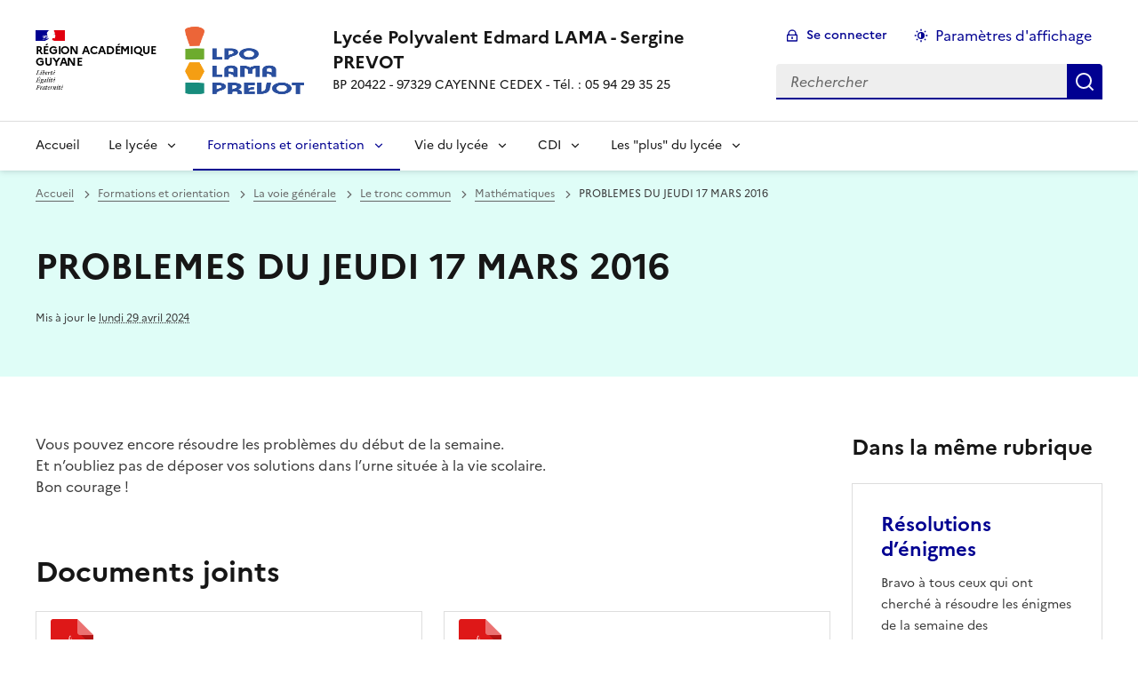

--- FILE ---
content_type: text/html; charset=utf-8
request_url: https://lpo-lama-prevot.eta.ac-guyane.fr/PROBLEMES-DU-JEUDI-17-MARS-2016.html
body_size: 12031
content:
<!DOCTYPE html>
<html dir="ltr" lang="fr" class="ltr fr no-js" data-fr-scheme="system">
<head>
	<script type='text/javascript'>/*<![CDATA[*/(function(H){H.className=H.className.replace(/\bno-js\b/,'js')})(document.documentElement);/*]]>*/</script>
	<title>Lycée Polyvalent Edmard LAMA - Sergine PREVOT - BP 20422 - 97329 CAYENNE CEDEX - Tél. : 05 94 29 35 25</title>
	
	<meta http-equiv="Content-Type" content="text/html; charset=utf-8" />
<meta name="viewport" content="width=device-width, initial-scale=1" />


<link rel="alternate" type="application/rss+xml" title="Syndiquer tout le site" href="spip.php?page=backend" />


<link rel="stylesheet" href="squelettes-dist/css/spip.css?1764939192" type="text/css" />
<script>
var mediabox_settings={"auto_detect":true,"ns":"box","tt_img":true,"sel_g":"#documents_portfolio a[type='image\/jpeg'],#documents_portfolio a[type='image\/png'],#documents_portfolio a[type='image\/gif']","sel_c":".mediabox","str_ssStart":"Diaporama","str_ssStop":"Arr\u00eater","str_cur":"{current}\/{total}","str_prev":"Pr\u00e9c\u00e9dent","str_next":"Suivant","str_close":"Fermer","str_loading":"Chargement\u2026","str_petc":"Taper \u2019Echap\u2019 pour fermer","str_dialTitDef":"Boite de dialogue","str_dialTitMed":"Affichage d\u2019un media","splash_url":"","lity":{"skin":"_simple-dark","maxWidth":"90%","maxHeight":"90%","minWidth":"400px","minHeight":"","slideshow_speed":"2500","opacite":"0.9","defaultCaptionState":"expanded"}};
</script>
<!-- insert_head_css -->
<link rel="stylesheet" href="plugins-dist/mediabox/lib/lity/lity.css?1764940470" type="text/css" media="all" />
<link rel="stylesheet" href="plugins-dist/mediabox/lity/css/lity.mediabox.css?1764940470" type="text/css" media="all" />
<link rel="stylesheet" href="plugins-dist/mediabox/lity/skins/_simple-dark/lity.css?1764940470" type="text/css" media="all" /><link rel='stylesheet' type='text/css' media='all' href='plugins-dist/porte_plume/css/barre_outils.css?1764940472' />
<link rel='stylesheet' type='text/css' media='all' href='local/cache-css/cssdyn-css_barre_outils_icones_css-4a175295.css?1765217244' />

<!-- CS vide -->


<link rel="stylesheet" href="sites/lpo-lama-prevot.eta.ac-guyane.fr//plugins/porte_plume_enluminures_typographique/css/enluminurestypo.css" type="text/css" media="all" /><link rel="stylesheet" href="sites/lpo-lama-prevot.eta.ac-guyane.fr//plugins/albums/css/albums.css" type="text/css" />


<link rel="stylesheet" href="sites/lpo-lama-prevot.eta.ac-guyane.fr//plugins/squelette-spip-dsfr-main-1.11.0/v1.11.0/dsfr/dsfr.min.css?1720787982" type="text/css" />
<link rel="stylesheet" href="sites/lpo-lama-prevot.eta.ac-guyane.fr//plugins/squelette-spip-dsfr-main-1.11.0/v1.11.0/dsfr/utility/utility.main.css?1720787982" type="text/css" />
<link rel="stylesheet" href="sites/lpo-lama-prevot.eta.ac-guyane.fr//plugins/squelette-spip-dsfr-main-1.11.0/v1.11.0/dsfr/dsfr.spip.css?1764759448" type="text/css" />
<link rel="stylesheet" href="sites/lpo-lama-prevot.eta.ac-guyane.fr//plugins/squelette-spip-dsfr-main-1.11.0/v1.11.0/dsfr/perso.css?1725964108" type="text/css" />



<script src="prive/javascript/jquery.js?1764939440" type="text/javascript"></script>

<script src="prive/javascript/jquery.form.js?1764939440" type="text/javascript"></script>

<script src="prive/javascript/jquery.autosave.js?1764939440" type="text/javascript"></script>

<script src="prive/javascript/jquery.placeholder-label.js?1764939440" type="text/javascript"></script>

<script src="prive/javascript/ajaxCallback.js?1764939440" type="text/javascript"></script>

<script src="prive/javascript/js.cookie.js?1764939440" type="text/javascript"></script>
<!-- insert_head -->
<script src="plugins-dist/mediabox/lib/lity/lity.js?1764940470" type="text/javascript"></script>
<script src="plugins-dist/mediabox/lity/js/lity.mediabox.js?1764940470" type="text/javascript"></script>
<script src="plugins-dist/mediabox/javascript/spip.mediabox.js?1764940470" type="text/javascript"></script><script type='text/javascript' src='plugins-dist/porte_plume/javascript/jquery.markitup_pour_spip.js?1764940472'></script>
<script type='text/javascript' src='plugins-dist/porte_plume/javascript/jquery.previsu_spip.js?1764940472'></script>
<script type='text/javascript' src='local/cache-js/jsdyn-javascript_porte_plume_start_js-98fcfbec.js?1765217244'></script>

<!-- début de : ckeditor_insert_head -->
<link rel='stylesheet' href='sites/lpo-lama-prevot.eta.ac-guyane.fr//plugins/ckeditor-spip-plugin/css/cked-editor.css' type='text/css' />

	<script type="application/javascript" src="https://lpo-lama-prevot.eta.ac-guyane.fr/sites/lpo-lama-prevot.eta.ac-guyane.fr/plugins/ckeditor-spip-plugin/lib/ckeditor/ckeditor.js?1724774067"></script>
	<script type="application/javascript">CKEDITOR.config.jqueryOverrideVal=true;</script>
	<script type="application/javascript" src="https://lpo-lama-prevot.eta.ac-guyane.fr/sites/lpo-lama-prevot.eta.ac-guyane.fr/plugins/ckeditor-spip-plugin/lib/ckeditor/adapters/jquery.js?1724774067"></script>
	<script type="application/javascript" src="local/cache-js/jsdyn-ckeditor4spip_js-4e246cac.js?1765217244"></script>
	<script type="application/javascript">
$(document).ready(function(){
	function loadCKEditor() {
		// la configuration de ckeditor :
		CKEDITOR.ckeditorpath="https:\/\/lpo-lama-prevot.eta.ac-guyane.fr\/sites\/lpo-lama-prevot.eta.ac-guyane.fr\/plugins\/ckeditor-spip-plugin\/lib\/ckeditor\/ckeditor.js";
		CKEDITOR.spipurl="https:\/\/lpo-lama-prevot.eta.ac-guyane.fr\/spip.php";
		CKEDITOR.ckpreferedversion='4.19.1';
		CKEDITOR.ckeditmode='ckeditor';
		CKEDITOR.ckConfig = {"minwidth":828,"vignette":200,"filebrowserSpipdocBrowseUrl":"https:\/\/lpo-lama-prevot.eta.ac-guyane.fr\/spip.php?page=select_documents","format_tags":"h3;pre","format_h3":{"element":"h3","attributes":{"class":"spip"}},"format_pre":{"element":"pre","attributes":{"class":"spip"}},"forcePasteAsPlainText":true,"toolbar_SpipFull":[["Cut","Copy","Paste","PasteText"],["SpellChecker","Scayt"],["Undo","Redo"],["Find","Replace"],["SelectAll","RemoveFormat"],["Bold","Italic","Underline","Strike"],["Subscript","Superscript"],["NumberedList","BulletedList","Outdent","Indent"],["JustifyLeft","JustifyCenter","JustifyRight","JustifyBlock"],"\/",["Spip","Link","Unlink","Anchor"],["SpipModeles"],["Table","HorizontalRule","SpecialChar"],["Styles","Format","Font","FontSize"],["TextColor","BGColor"],["Maximize","About"]],"toolbar_SpipBasic":[["Cut","Copy","PasteText","-","Bold","Italic","Underline","-","NumberedList","BulletedList","-","Spip","Link","Unlink","-","About"]],"toolbar":"SpipFull","uiColor":"#f5f5f5","language":"fr","contentsCss":["https:\/\/lpo-lama-prevot.eta.ac-guyane.fr\/prive\/spip_style.css?1764939440","https:\/\/lpo-lama-prevot.eta.ac-guyane.fr\/sites\/lpo-lama-prevot.eta.ac-guyane.fr\/plugins\/ckeditor-spip-plugin\/css\/cked-editor.css?1724774067"],"font_names":"serif;sans serif;monospace;cursive;fantasy","filebrowserBrowseUrl":"https:\/\/lpo-lama-prevot.eta.ac-guyane.fr\/spip.php?page=filebrowser&type=files","filebrowserImageBrowseLinkUrl":"https:\/\/lpo-lama-prevot.eta.ac-guyane.fr\/spip.php?page=filebrowser&type=files","filebrowserImageBrowseUrl":"https:\/\/lpo-lama-prevot.eta.ac-guyane.fr\/spip.php?page=filebrowser&type=images","filebrowserFlashBrowseUrl":"https:\/\/lpo-lama-prevot.eta.ac-guyane.fr\/spip.php?page=filebrowser&type=flash","filebrowserUploadUrl":"https:\/\/lpo-lama-prevot.eta.ac-guyane.fr\/spip.php?page=filebrowser&type=files&mode=direct","filebrowserImageUploadUrl":"https:\/\/lpo-lama-prevot.eta.ac-guyane.fr\/spip.php?page=filebrowser&type=images&mode=direct","filebrowserFlashUploadUrl":"https:\/\/lpo-lama-prevot.eta.ac-guyane.fr\/spip.php?page=filebrowser&type=flash&mode=direct","filebrowserWindowWidth":682,"filebrowserWindowHeight":500,"extraPlugins":"spip,spipmodeles","loadExtraPlugins":{"spip":"https:\/\/lpo-lama-prevot.eta.ac-guyane.fr\/sites\/lpo-lama-prevot.eta.ac-guyane.fr\/plugins\/ckeditor-spip-plugin\/ckeditor-plugin\/spip\/","spipmodeles":"https:\/\/lpo-lama-prevot.eta.ac-guyane.fr\/sites\/lpo-lama-prevot.eta.ac-guyane.fr\/plugins\/ckeditor-spip-plugin\/ckeditor-plugin\/spipmodeles\/"},"colorButton_enableMore":false,"height":500,"scayt_autoStartup":true,"scayt_sLang":"fr_FR","resize_enabled":true,"entities":false,"skin":"moono-lisa","enterMode":1,"shiftEnterMode":2,"stylesCombo_stylesSet":"spip-styles:https:\/\/lpo-lama-prevot.eta.ac-guyane.fr\/spip.php?page=spip-styles.js","removeDialogTabs":"link:advanced","fontSize_sizes":"8\/8px;9\/9px;10\/10px;11\/11px;12\/12px;14\/14px;16\/16px;18\/18px;20\/20px;22\/22px;24\/24px;26\/26px;28\/28px;36\/36px;48\/48px;72\/72px","dialog_startupFocusTab":true,"readOnly":false,"spip_contexte":{"id":null,"type":null},"forceEnterMode":true,"removePlugins":"blockquote,div,docprops,flash,iframe,image2,newpage,pagebreak,pastefromword,placeholder,preview,print,save,showblocks,smiley,sourcearea,templates,uicolor,forms,devtools","allowedContent":true,"fullPage":false};

		var ajaxload=[{"0":"#formulaire_forum textarea[name=texte]","1":"Basic","3":"54c01556b8a644870e0ec01f26dd1541"},{"0":"textarea.crayon-active","1":"Full","3":"1c62eb7851e9eaf12196e323a2b31960"}];
		CKEDITOR.instances = [] ; // normalement aucune instances de CKEDITOR n'est valide à cet instant, on les vide.
		fullInitCKEDITOR(ajaxload) ;
	}

	if(typeof onAjaxLoad == 'function') onAjaxLoad(loadCKEditor);
	loadCKEditor();
}) ;

	</script>
<!-- fin de : ckeditor_insert_head -->

<!-- Debut CS -->
<script type="text/javascript"><!--
var cs_prive=window.location.pathname.match(/\/ecrire\/$/)!=null;
jQuery.fn.cs_todo=function(){return this.not('.cs_done').addClass('cs_done');};
if(window.jQuery) {
var cs_sel_jQuery='';
var cs_CookiePlugin="prive/javascript/js.cookie.js";
}
// --></script>

<!-- Fin CS -->

<script type='text/javascript' src='local/cache-js/jsdyn-jquery_cookiebar_js-5df1b73a.js?1765217244'></script>
<script type='text/javascript' src='sites/lpo-lama-prevot.eta.ac-guyane.fr//plugins/squelette-spip-dsfr-main-1.11.0/v1.11.0/js/jquery.cookiebar.call.js'></script>






<meta name="generator" content="SPIP 4.4.7" />





<meta name="theme-color" content="#000091"><!-- Défini la couleur de thème du navigateur (Safari/Android) -->
<link rel="apple-touch-icon" href="sites/lpo-lama-prevot.eta.ac-guyane.fr//plugins/squelette-spip-dsfr-main-1.11.0/v1.11.0/favicon/apple-touch-icon.png"><!-- 180×180 -->
<link rel="icon" href="sites/lpo-lama-prevot.eta.ac-guyane.fr//plugins/squelette-spip-dsfr-main-1.11.0/v1.11.0/favicon/favicon.svg" type="image/svg+xml">
<link rel="shortcut icon" href="sites/lpo-lama-prevot.eta.ac-guyane.fr//plugins/squelette-spip-dsfr-main-1.11.0/v1.11.0/favicon/favicon.ico" type="image/x-icon"><!-- 32×32 -->
<link rel="manifest" href="sites/lpo-lama-prevot.eta.ac-guyane.fr//plugins/squelette-spip-dsfr-main-1.11.0/v1.11.0/favicon/manifest.webmanifest" crossorigin="use-credentials"></head>

<body id="top"  class="pas_surlignable page_article ">
<header role="banner" class="fr-header">
    <div class="fr-header__body">
        <div class="fr-container">
            <div class="fr-header__body-row">
                <div class="fr-header__brand fr-enlarge-link">
                    <div class="fr-header__brand-top">
                        <div class="fr-header__logo">
                            <p class="fr-logo">
                                Région Académique<br>Guyane
								
                            </p>
                        </div>
                         
                            <div class="fr-header__operator">
                                <img
	src="IMG/logo/logo_2025.png?1764775416" class='fr-responsive-img'
	width="1805"
	height="1664" alt='Logo du site Lyc&#233;e Polyvalent Edmard LAMA - Sergine PREVOT'/>
                                <!-- L’alternative de l’image (attribut alt) doit impérativement être renseignée et reprendre le texte visible dans l’image -->
                            </div>
                        
                        <div class="fr-header__navbar">
                            <button class="fr-btn--search fr-btn" data-fr-opened="false" aria-controls="modal-recherche" title="Rechercher">
                                Rechercher
                            </button>
                            <button class="fr-btn--menu fr-btn" data-fr-opened="false" aria-controls="modal-menu" aria-haspopup="menu" title="Menu" id="fr-btn-menu-mobile-3">
                                Menu
                            </button>
                        </div>
                    </div>
                    <div class="fr-header__service">
                        <a href="https://lpo-lama-prevot.eta.ac-guyane.fr" title="Accueil - Lycée Polyvalent Edmard LAMA - Sergine PREVOT"   aria-label="revenir à l'accueil du site">
                            <p class="fr-header__service-title">Lycée Polyvalent Edmard LAMA - Sergine PREVOT</p>
                        </a>
                        <p class="fr-header__service-tagline">BP 20422 - 97329 CAYENNE CEDEX - Tél.&nbsp;: 05 94 29 35 25</p>
                    </div>
                </div>
                <div class="fr-header__tools">
                    <div class="fr-header__tools-links">
                        <ul class="fr-btns-group">
                             
                             <li>
                            <a class="fr-btn fr-fi-lock-line" href="spip.php?page=connexion&amp;url=PROBLEMES-DU-JEUDI-17-MARS-2016.html" aria-label="ouvrir le formulaire de connexion" title="connexion" rel="nofollow">Se connecter</a>
                            </li>
                            
                            
                            
							<li>
								<button class="fr-link fr-fi-theme-fill fr-link--icon-left fr-pt-0" aria-controls="fr-theme-modal" data-fr-opened="false" aria-label="Changer les paramêtres d'affichage" title="Paramètres d'affichage">Paramètres d'affichage</button>
							</li>
                        </ul>
                    </div>
					<!-- PERSONNALISATION GUYANE - Affichage du nom de l'utilisateur connecté -->
                    
                    <div class="fr-header__search fr-modal" id="modal-recherche">
                        <div class="fr-container fr-container-lg--fluid">
                            <button class="fr-btn--close fr-btn" aria-controls="modal-recherche">Fermer</button>
                                <form action="spip.php?page=recherche" method="get">
	<div class="fr-search-bar" id="formulaire_recherche" role="search">
		<input name="page" value="recherche" type="hidden"
>

		
		<label for="recherche" class="fr-label">Rechercher :</label>
		<input type="search" class="fr-input" size="10" placeholder="Rechercher" name="recherche" id="recherche" accesskey="4" autocapitalize="off" autocorrect="off"
		/><button type="submit" class="fr-btn" value="Rechercher" title="Rechercher" />


</div>
</form>

                        </div>
                    </div>
                </div>
            </div>
        </div>
    </div>
    <div class="fr-header__menu fr-modal" id="modal-menu" aria-labelledby="fr-btn-menu-mobile-1">
        <div class="fr-container">
            <button class="fr-btn--close fr-btn" aria-controls="modal-menu">Fermer</button>
            <div class="fr-header__menu-links"></div>
			   <nav class="fr-nav" id="header-navigation" role="navigation" aria-label="Menu principal">
    <ul class="fr-nav__list">
		<li class="fr-nav__item active">
			<a class="fr-nav__link active" href="https://lpo-lama-prevot.eta.ac-guyane.fr" target="_self"   aria-label="revenir à l'accueil du site" title="Accueil">Accueil</a>
		</li>
        
        <li class="fr-nav__item">
            
                <button class="fr-nav__btn" aria-expanded="false" aria-controls="mega-menu-83"  aria-label="Déplier la rubrique Le lycée">Le lycée</button>
                <div class="fr-collapse fr-mega-menu" id="mega-menu-83" tabindex="-1">
                    <div class="fr-container fr-container--fluid fr-container-lg">
                        <button class="fr-btn--close fr-btn" aria-controls="mega-menu-83">Fermer</button>
                        <div class="fr-grid-row fr-grid-row-lg--gutters">
                            <div class="fr-col-12 fr-col-lg-8 fr-col-offset-lg-4--right fr-mb-4v">
                                <div class="fr-mega-menu__leader">
                                    <h4 class="fr-h4 fr-mb-2v">Le lycée</h4>
                                    <p class="fr-hidden fr-unhidden-lg"><p>Toutes les informations liées à la vie administrative de l&#8217;établissement.</p></p>
                                    <a class="fr-link fr-fi-arrow-right-line fr-link--icon-right fr-link--align-on-content" href="-Le-lycee-83-.html" aria-label="Ouvrir la rubrique Le lycée" title="Voir tout">Voir toute la rubrique</a>
                                </div>
                            </div>
                        
                        <div class="fr-col-12 fr-col-lg-3">
                            <h5 class="fr-mega-menu__category">
                                <a class="fr-nav__link" href="-Presentation-.html" target="_self"  aria-label="Ouvrir la rubrique Présentation" title="Présentation">Présentation</a>
                            </h5>
                            
                            <ul class="fr-mega-menu__list">
                                
                                <li>
                                    <a class="fr-nav__link" href="-Organigramme-.html" target="_self"  aria-label="Ouvrir la rubrique Organigramme" title="Organigramme">Organigramme</a>
                                </li>
                                
                                <li>
                                    <a class="fr-nav__link" href="-Horaires-d-ouverture-.html" target="_self"  aria-label="Ouvrir la rubrique Horaires d&#8217;ouverture" title="Horaires d&#8217;ouverture">Horaires d&#8217;ouverture</a>
                                </li>
                                
                                <li>
                                    <a class="fr-nav__link" href="-Informations-Administratives-.html" target="_self"  aria-label="Ouvrir la rubrique Informations Administratives" title="Informations Administratives">Informations Administratives</a>
                                </li>
                                
                                <li>
                                    <a class="fr-nav__link" href="-Conseil-D-Administration-.html" target="_self"  aria-label="Ouvrir la rubrique Conseil D&#8217;Administration" title="Conseil D&#8217;Administration">Conseil D&#8217;Administration</a>
                                </li>
                                
                                <li>
                                    <a class="fr-nav__link" href="-0-Le-lycee-.html" target="_self"  aria-label="Ouvrir la rubrique Le lycée" title="Le lycée">Le lycée</a>
                                </li>
                                

                            </ul>
                            
                        </div>
                        
                        <div class="fr-col-12 fr-col-lg-3">
                            <h5 class="fr-mega-menu__category">
                                <a class="fr-nav__link" href="-Actualites-82-.html" target="_self"  aria-label="Ouvrir la rubrique Actualités" title="Actualités">Actualités</a>
                            </h5>
                            
                        </div>
                        
                        <div class="fr-col-12 fr-col-lg-3">
                            <h5 class="fr-mega-menu__category">
                                <a class="fr-nav__link" href="-Inscriptions-.html" target="_self"  aria-label="Ouvrir la rubrique Inscriptions" title="Inscriptions">Inscriptions</a>
                            </h5>
                            
                        </div>
                        
                        <div class="fr-col-12 fr-col-lg-3">
                            <h5 class="fr-mega-menu__category">
                                <a class="fr-nav__link" href="-Parents-.html" target="_self"  aria-label="Ouvrir la rubrique Parents" title="Parents">Parents</a>
                            </h5>
                            
                            <ul class="fr-mega-menu__list">
                                
                                <li>
                                    <a class="fr-nav__link" href="-Suivi-scolarite-.html" target="_self"  aria-label="Ouvrir la rubrique Suivi scolarité" title="Suivi scolarité">Suivi scolarité</a>
                                </li>
                                
                                <li>
                                    <a class="fr-nav__link" href="-ELECTION-DES-REPRESENTANTS-DES-PARENTS-D-ELEVES-VOTE-DU-10-10-2025-147-.html" target="_self"  aria-label="Ouvrir la rubrique ELECTION DES REPRESENTANTS DES PARENTS D&#8217;ELEVES VOTE DU 10/10/2025" title="ELECTION DES REPRESENTANTS DES PARENTS D&#8217;ELEVES VOTE DU 10/10/2025">ELECTION DES REPRESENTANTS DES PARENTS D&#8217;ELEVES VOTE DU 10/10/2025</a>
                                </li>
                                

                            </ul>
                            
                        </div>
                        
                        <div class="fr-col-12 fr-col-lg-3">
                            <h5 class="fr-mega-menu__category">
                                <a class="fr-nav__link" href="-Archives-.html" target="_self"  aria-label="Ouvrir la rubrique Archives" title="Archives">Archives</a>
                            </h5>
                            
                        </div>
                        
                        <div class="fr-col-12 fr-col-lg-3">
                            <h5 class="fr-mega-menu__category">
                                <a class="fr-nav__link" href="-Intendance-.html" target="_self"  aria-label="Ouvrir la rubrique Intendance" title="Intendance">Intendance</a>
                            </h5>
                            
                            <ul class="fr-mega-menu__list">
                                
                                <li>
                                    <a class="fr-nav__link" href="-Bourse-.html" target="_self"  aria-label="Ouvrir la rubrique Bourses" title="Bourses">Bourses</a>
                                </li>
                                
                                <li>
                                    <a class="fr-nav__link" href="-La-demi-pension-.html" target="_self"  aria-label="Ouvrir la rubrique La demi-pension" title="La demi-pension">La demi-pension</a>
                                </li>
                                
                                <li>
                                    <a class="fr-nav__link" href="-Internat-.html" target="_self"  aria-label="Ouvrir la rubrique Internat" title="Internat">Internat</a>
                                </li>
                                

                            </ul>
                            
                        </div>
                        
                        </div>
                    </div>
                </div>
            
        </li>
        
        <li class="fr-nav__item">
            
                <button class="fr-nav__btn" aria-expanded="false" aria-controls="mega-menu-85" on aria-current="true" aria-label="Déplier la rubrique Formations et orientation">Formations et orientation</button>
                <div class="fr-collapse fr-mega-menu" id="mega-menu-85" tabindex="-1">
                    <div class="fr-container fr-container--fluid fr-container-lg">
                        <button class="fr-btn--close fr-btn" aria-controls="mega-menu-85">Fermer</button>
                        <div class="fr-grid-row fr-grid-row-lg--gutters">
                            <div class="fr-col-12 fr-col-lg-8 fr-col-offset-lg-4--right fr-mb-4v">
                                <div class="fr-mega-menu__leader">
                                    <h4 class="fr-h4 fr-mb-2v">Formations et orientation</h4>
                                    <p class="fr-hidden fr-unhidden-lg"></p>
                                    <a class="fr-link fr-fi-arrow-right-line fr-link--icon-right fr-link--align-on-content" href="-Formations-et-orientation-.html" aria-label="Ouvrir la rubrique Formations et orientation" title="Voir tout">Voir toute la rubrique</a>
                                </div>
                            </div>
                        
                        <div class="fr-col-12 fr-col-lg-3">
                            <h5 class="fr-mega-menu__category">
                                <a class="fr-nav__link" href="-Enseignement-.html" target="_self" on aria-current="page" aria-label="Ouvrir la rubrique La voie générale" title="La voie générale">La voie générale</a>
                            </h5>
                            
                            <ul class="fr-mega-menu__list">
                                
                                <li>
                                    <a class="fr-nav__link" href="-Discipline-.html" target="_self" on aria-current="page" aria-label="Ouvrir la rubrique Le tronc commun" title="Le tronc commun">Le tronc commun</a>
                                </li>
                                

                            </ul>
                            
                        </div>
                        
                        <div class="fr-col-12 fr-col-lg-3">
                            <h5 class="fr-mega-menu__category">
                                <a class="fr-nav__link" href="-La-voie-Professionnelle-.html" target="_self"  aria-label="Ouvrir la rubrique La voie Professionnelle" title="La voie Professionnelle">La voie Professionnelle</a>
                            </h5>
                            
                            <ul class="fr-mega-menu__list">
                                
                                <li>
                                    <a class="fr-nav__link" href="-BAC-PRO-GPPE-.html" target="_self"  aria-label="Ouvrir la rubrique BAC PRO GPPE" title="BAC PRO GPPE">BAC PRO GPPE</a>
                                </li>
                                
                                <li>
                                    <a class="fr-nav__link" href="-BAC-PRO-HPS-.html" target="_self"  aria-label="Ouvrir la rubrique BAC PRO HPS" title="BAC PRO HPS">BAC PRO HPS</a>
                                </li>
                                
                                <li>
                                    <a class="fr-nav__link" href="-BAC-PRO-LG-.html" target="_self"  aria-label="Ouvrir la rubrique BAC PRO LG" title="BAC PRO LG">BAC PRO LG</a>
                                </li>
                                
                                <li>
                                    <a class="fr-nav__link" href="-BAC-PRO-PCEPC-.html" target="_self"  aria-label="Ouvrir la rubrique BAC PRO PCEPC" title="BAC PRO PCEPC">BAC PRO PCEPC</a>
                                </li>
                                
                                <li>
                                    <a class="fr-nav__link" href="-CAP-APH-.html" target="_self"  aria-label="Ouvrir la rubrique CAP APH" title="CAP APH">CAP APH</a>
                                </li>
                                
                                <li>
                                    <a class="fr-nav__link" href="-CAP-AQE-.html" target="_self"  aria-label="Ouvrir la rubrique CAP AQE" title="CAP AQE">CAP AQE</a>
                                </li>
                                
                                <li>
                                    <a class="fr-nav__link" href="-CAP-OL-.html" target="_self"  aria-label="Ouvrir la rubrique CAP OL" title="CAP OL">CAP OL</a>
                                </li>
                                
                                <li>
                                    <a class="fr-nav__link" href="-CAP-PEUCR-.html" target="_self"  aria-label="Ouvrir la rubrique CAP PEUCR" title="CAP PEUCR">CAP PEUCR</a>
                                </li>
                                

                            </ul>
                            
                        </div>
                        
                        <div class="fr-col-12 fr-col-lg-3">
                            <h5 class="fr-mega-menu__category">
                                <a class="fr-nav__link" href="-Arts-.html" target="_self"  aria-label="Ouvrir la rubrique Arts " title="Arts ">Arts </a>
                            </h5>
                            
                            <ul class="fr-mega-menu__list">
                                
                                <li>
                                    <a class="fr-nav__link" href="-Cinema-Audiovisuel-.html" target="_self"  aria-label="Ouvrir la rubrique Cinéma Audiovisuel" title="Cinéma Audiovisuel">Cinéma Audiovisuel</a>
                                </li>
                                

                            </ul>
                            
                        </div>
                        
                        <div class="fr-col-12 fr-col-lg-3">
                            <h5 class="fr-mega-menu__category">
                                <a class="fr-nav__link" href="-Les-enseignements-de-specialites-.html" target="_self"  aria-label="Ouvrir la rubrique Les enseignements de spécialités" title="Les enseignements de spécialités">Les enseignements de spécialités</a>
                            </h5>
                            
                            <ul class="fr-mega-menu__list">
                                
                                <li>
                                    <a class="fr-nav__link" href="-Enseignements-scientifiques-.html" target="_self"  aria-label="Ouvrir la rubrique Enseignements scientifiques" title="Enseignements scientifiques">Enseignements scientifiques</a>
                                </li>
                                
                                <li>
                                    <a class="fr-nav__link" href="-Generalites-.html" target="_self"  aria-label="Ouvrir la rubrique Généralités" title="Généralités">Généralités</a>
                                </li>
                                
                                <li>
                                    <a class="fr-nav__link" href="-Sciences-humaines-.html" target="_self"  aria-label="Ouvrir la rubrique Sciences humaines" title="Sciences humaines">Sciences humaines</a>
                                </li>
                                

                            </ul>
                            
                        </div>
                        
                        <div class="fr-col-12 fr-col-lg-3">
                            <h5 class="fr-mega-menu__category">
                                <a class="fr-nav__link" href="-Orientation-.html" target="_self"  aria-label="Ouvrir la rubrique Orientation" title="Orientation">Orientation</a>
                            </h5>
                            
                        </div>
                        
                        <div class="fr-col-12 fr-col-lg-3">
                            <h5 class="fr-mega-menu__category">
                                <a class="fr-nav__link" href="-Eleves-.html" target="_self"  aria-label="Ouvrir la rubrique Élèves" title="Élèves">Élèves</a>
                            </h5>
                            
                            <ul class="fr-mega-menu__list">
                                
                                <li>
                                    <a class="fr-nav__link" href="-Formation-.html" target="_self"  aria-label="Ouvrir la rubrique Formation" title="Formation">Formation</a>
                                </li>
                                
                                <li>
                                    <a class="fr-nav__link" href="-Inscription-.html" target="_self"  aria-label="Ouvrir la rubrique Inscription" title="Inscription">Inscription</a>
                                </li>
                                
                                <li>
                                    <a class="fr-nav__link" href="-Examens-.html" target="_self"  aria-label="Ouvrir la rubrique Examens" title="Examens">Examens</a>
                                </li>
                                
                                <li>
                                    <a class="fr-nav__link" href="-Conseils-.html" target="_self"  aria-label="Ouvrir la rubrique Conseils" title="Conseils">Conseils</a>
                                </li>
                                

                            </ul>
                            
                        </div>
                        
                        <div class="fr-col-12 fr-col-lg-3">
                            <h5 class="fr-mega-menu__category">
                                <a class="fr-nav__link" href="-LE-BTS-Metiers-de-l-eau-.html" target="_self"  aria-label="Ouvrir la rubrique LE BTS "Métiers de l&#8217;eau"" title="LE BTS "Métiers de l&#8217;eau"">LE BTS "Métiers de l&#8217;eau"</a>
                            </h5>
                            
                            <ul class="fr-mega-menu__list">
                                
                                <li>
                                    <a class="fr-nav__link" href="-BTS-ME-.html" target="_self"  aria-label="Ouvrir la rubrique BTS ME" title="BTS ME">BTS ME</a>
                                </li>
                                

                            </ul>
                            
                        </div>
                        
                        <div class="fr-col-12 fr-col-lg-3">
                            <h5 class="fr-mega-menu__category">
                                <a class="fr-nav__link" href="-Le-grand-oral-.html" target="_self"  aria-label="Ouvrir la rubrique Le grand oral" title="Le grand oral">Le grand oral</a>
                            </h5>
                            
                        </div>
                        
                        </div>
                    </div>
                </div>
            
        </li>
        
        <li class="fr-nav__item">
            
                <button class="fr-nav__btn" aria-expanded="false" aria-controls="mega-menu-86"  aria-label="Déplier la rubrique Vie du lycée">Vie du lycée</button>
                <div class="fr-collapse fr-mega-menu" id="mega-menu-86" tabindex="-1">
                    <div class="fr-container fr-container--fluid fr-container-lg">
                        <button class="fr-btn--close fr-btn" aria-controls="mega-menu-86">Fermer</button>
                        <div class="fr-grid-row fr-grid-row-lg--gutters">
                            <div class="fr-col-12 fr-col-lg-8 fr-col-offset-lg-4--right fr-mb-4v">
                                <div class="fr-mega-menu__leader">
                                    <h4 class="fr-h4 fr-mb-2v">Vie du lycée</h4>
                                    <p class="fr-hidden fr-unhidden-lg"></p>
                                    <a class="fr-link fr-fi-arrow-right-line fr-link--icon-right fr-link--align-on-content" href="-Vie-du-lycee-.html" aria-label="Ouvrir la rubrique Vie du lycée" title="Voir tout">Voir toute la rubrique</a>
                                </div>
                            </div>
                        
                        <div class="fr-col-12 fr-col-lg-3">
                            <h5 class="fr-mega-menu__category">
                                <a class="fr-nav__link" href="-Vie-scolaire-.html" target="_self"  aria-label="Ouvrir la rubrique Vie scolaire" title="Vie scolaire">Vie scolaire</a>
                            </h5>
                            
                            <ul class="fr-mega-menu__list">
                                
                                <li>
                                    <a class="fr-nav__link" href="-Vie-scolaire-et-reglements-.html" target="_self"  aria-label="Ouvrir la rubrique Vie scolaire et règlements" title="Vie scolaire et règlements">Vie scolaire et règlements</a>
                                </li>
                                

                            </ul>
                            
                        </div>
                        
                        <div class="fr-col-12 fr-col-lg-3">
                            <h5 class="fr-mega-menu__category">
                                <a class="fr-nav__link" href="-Foyer-.html" target="_self"  aria-label="Ouvrir la rubrique Maison des lycéens" title="Maison des lycéens">Maison des lycéens</a>
                            </h5>
                            
                        </div>
                        
                        <div class="fr-col-12 fr-col-lg-3">
                            <h5 class="fr-mega-menu__category">
                                <a class="fr-nav__link" href="-Federations-Representants-de-parents-d-eleves-.html" target="_self"  aria-label="Ouvrir la rubrique Association des parents d&#8217;élèves" title="Association des parents d&#8217;élèves">Association des parents d&#8217;élèves</a>
                            </h5>
                            
                            <ul class="fr-mega-menu__list">
                                
                                <li>
                                    <a class="fr-nav__link" href="-Election-des-representants-.html" target="_self"  aria-label="Ouvrir la rubrique  Élection des représentants" title=" Élection des représentants"> Élection des représentants</a>
                                </li>
                                
                                <li>
                                    <a class="fr-nav__link" href="-Actualites-145-.html" target="_self"  aria-label="Ouvrir la rubrique Actualités" title="Actualités">Actualités</a>
                                </li>
                                
                                <li>
                                    <a class="fr-nav__link" href="-Representants-des-parents-d-eleve-2016-2017-.html" target="_self"  aria-label="Ouvrir la rubrique Listes des représentants des parents d&#8217;élève " title="Listes des représentants des parents d&#8217;élève ">Listes des représentants des parents d&#8217;élève </a>
                                </li>
                                

                            </ul>
                            
                        </div>
                        
                        <div class="fr-col-12 fr-col-lg-3">
                            <h5 class="fr-mega-menu__category">
                                <a class="fr-nav__link" href="-Infirmerie-.html" target="_self"  aria-label="Ouvrir la rubrique Infirmerie" title="Infirmerie">Infirmerie</a>
                            </h5>
                            
                            <ul class="fr-mega-menu__list">
                                
                                <li>
                                    <a class="fr-nav__link" href="-Actualites-137-.html" target="_self"  aria-label="Ouvrir la rubrique Actualités" title="Actualités">Actualités</a>
                                </li>
                                

                            </ul>
                            
                        </div>
                        
                        <div class="fr-col-12 fr-col-lg-3">
                            <h5 class="fr-mega-menu__category">
                                <a class="fr-nav__link" href="-Service-Social-.html" target="_self"  aria-label="Ouvrir la rubrique Service Social" title="Service Social">Service Social</a>
                            </h5>
                            
                        </div>
                        
                        <div class="fr-col-12 fr-col-lg-3">
                            <h5 class="fr-mega-menu__category">
                                <a class="fr-nav__link" href="-Conseillere-d-orientation-psychologue-.html" target="_self"  aria-label="Ouvrir la rubrique Psychologues de l&#8217;Éducation Nationale" title="Psychologues de l&#8217;Éducation Nationale">Psychologues de l&#8217;Éducation Nationale</a>
                            </h5>
                            
                        </div>
                        
                        <div class="fr-col-12 fr-col-lg-3">
                            <h5 class="fr-mega-menu__category">
                                <a class="fr-nav__link" href="-Actualites-141-.html" target="_self"  aria-label="Ouvrir la rubrique Actualités" title="Actualités">Actualités</a>
                            </h5>
                            
                        </div>
                        
                        </div>
                    </div>
                </div>
            
        </li>
        
        <li class="fr-nav__item">
            
                <button class="fr-nav__btn" aria-expanded="false" aria-controls="mega-menu-87"  aria-label="Déplier la rubrique CDI">CDI</button>
                <div class="fr-collapse fr-mega-menu" id="mega-menu-87" tabindex="-1">
                    <div class="fr-container fr-container--fluid fr-container-lg">
                        <button class="fr-btn--close fr-btn" aria-controls="mega-menu-87">Fermer</button>
                        <div class="fr-grid-row fr-grid-row-lg--gutters">
                            <div class="fr-col-12 fr-col-lg-8 fr-col-offset-lg-4--right fr-mb-4v">
                                <div class="fr-mega-menu__leader">
                                    <h4 class="fr-h4 fr-mb-2v">CDI</h4>
                                    <p class="fr-hidden fr-unhidden-lg"></p>
                                    <a class="fr-link fr-fi-arrow-right-line fr-link--icon-right fr-link--align-on-content" href="-CDI-87-.html" aria-label="Ouvrir la rubrique CDI" title="Voir tout">Voir toute la rubrique</a>
                                </div>
                            </div>
                        
                        <div class="fr-col-12 fr-col-lg-3">
                            <h5 class="fr-mega-menu__category">
                                <a class="fr-nav__link" href="-CDI-.html" target="_self"  aria-label="Ouvrir la rubrique Découvrir le CDI" title="Découvrir le CDI">Découvrir le CDI</a>
                            </h5>
                            
                        </div>
                        
                        <div class="fr-col-12 fr-col-lg-3">
                            <h5 class="fr-mega-menu__category">
                                <a class="fr-nav__link" href="-Actualites-88-.html" target="_self"  aria-label="Ouvrir la rubrique Actualités" title="Actualités">Actualités</a>
                            </h5>
                            
                        </div>
                        
                        <div class="fr-col-12 fr-col-lg-3">
                            <h5 class="fr-mega-menu__category">
                                <a class="fr-nav__link" href="-Fonds-academique-cinema-audiovisuel-.html" target="_self"  aria-label="Ouvrir la rubrique Fonds académique cinéma audiovisuel" title="Fonds académique cinéma audiovisuel">Fonds académique cinéma audiovisuel</a>
                            </h5>
                            
                        </div>
                        
                        </div>
                    </div>
                </div>
            
        </li>
        
        <li class="fr-nav__item">
            
                <button class="fr-nav__btn" aria-expanded="false" aria-controls="mega-menu-84"  aria-label="Déplier la rubrique Les "plus" du lycée">Les "plus" du lycée</button>
                <div class="fr-collapse fr-mega-menu" id="mega-menu-84" tabindex="-1">
                    <div class="fr-container fr-container--fluid fr-container-lg">
                        <button class="fr-btn--close fr-btn" aria-controls="mega-menu-84">Fermer</button>
                        <div class="fr-grid-row fr-grid-row-lg--gutters">
                            <div class="fr-col-12 fr-col-lg-8 fr-col-offset-lg-4--right fr-mb-4v">
                                <div class="fr-mega-menu__leader">
                                    <h4 class="fr-h4 fr-mb-2v">Les "plus" du lycée</h4>
                                    <p class="fr-hidden fr-unhidden-lg"></p>
                                    <a class="fr-link fr-fi-arrow-right-line fr-link--icon-right fr-link--align-on-content" href="-Les-plus-du-lycee-.html" aria-label="Ouvrir la rubrique Les "plus" du lycée" title="Voir tout">Voir toute la rubrique</a>
                                </div>
                            </div>
                        
                        <div class="fr-col-12 fr-col-lg-3">
                            <h5 class="fr-mega-menu__category">
                                <a class="fr-nav__link" href="-Projets-.html" target="_self"  aria-label="Ouvrir la rubrique Projets/Voyages" title="Projets/Voyages">Projets/Voyages</a>
                            </h5>
                            
                            <ul class="fr-mega-menu__list">
                                
                                <li>
                                    <a class="fr-nav__link" href="-A-la-une-.html" target="_self"  aria-label="Ouvrir la rubrique A la une" title="A la une">A la une</a>
                                </li>
                                
                                <li>
                                    <a class="fr-nav__link" href="-Les-projets-Actions-Ateliers-.html" target="_self"  aria-label="Ouvrir la rubrique Les projets/ Actions/Ateliers&hellip;" title="Les projets/ Actions/Ateliers&hellip;">Les projets/ Actions/Ateliers&hellip;</a>
                                </li>
                                
                                <li>
                                    <a class="fr-nav__link" href="-Les-voyages-.html" target="_self"  aria-label="Ouvrir la rubrique Les voyages" title="Les voyages">Les voyages</a>
                                </li>
                                

                            </ul>
                            
                        </div>
                        
                        <div class="fr-col-12 fr-col-lg-3">
                            <h5 class="fr-mega-menu__category">
                                <a class="fr-nav__link" href="-ERASMUS-.html" target="_self"  aria-label="Ouvrir la rubrique ERASMUS" title="ERASMUS">ERASMUS</a>
                            </h5>
                            
                        </div>
                        
                        <div class="fr-col-12 fr-col-lg-3">
                            <h5 class="fr-mega-menu__category">
                                <a class="fr-nav__link" href="-Le-club-d-echecs-.html" target="_self"  aria-label="Ouvrir la rubrique Le club d&#8217;échecs" title="Le club d&#8217;échecs">Le club d&#8217;échecs</a>
                            </h5>
                            
                        </div>
                        
                        <div class="fr-col-12 fr-col-lg-3">
                            <h5 class="fr-mega-menu__category">
                                <a class="fr-nav__link" href="-Pole-Ressources-.html" target="_self"  aria-label="Ouvrir la rubrique Pôle Ressources" title="Pôle Ressources">Pôle Ressources</a>
                            </h5>
                            
                            <ul class="fr-mega-menu__list">
                                
                                <li>
                                    <a class="fr-nav__link" href="-Actualites-89-.html" target="_self"  aria-label="Ouvrir la rubrique Actualités" title="Actualités">Actualités</a>
                                </li>
                                
                                <li>
                                    <a class="fr-nav__link" href="-Le-cinema-en-Guyane-.html" target="_self"  aria-label="Ouvrir la rubrique Le cinéma en Guyane" title="Le cinéma en Guyane">Le cinéma en Guyane</a>
                                </li>
                                

                            </ul>
                            
                        </div>
                        
                        <div class="fr-col-12 fr-col-lg-3">
                            <h5 class="fr-mega-menu__category">
                                <a class="fr-nav__link" href="-WebTV-.html" target="_self"  aria-label="Ouvrir la rubrique WebTV" title="WebTV">WebTV</a>
                            </h5>
                            
                        </div>
                        
                        </div>
                    </div>
                </div>
            
        </li>
        
    </ul>
</nav> 
			
        </div>
    </div>
</header>
<main id="main" role="main" class="fr-pb-6w">

	<section class="fr-acticle-header fr-background-alt--green-menthe">
		<div class="fr-container ">

			<nav role="navigation" class="fr-breadcrumb" aria-label="vous êtes ici :">
				<button class="fr-breadcrumb__button" aria-expanded="false" aria-controls="breadcrumb-1">Voir le fil d’Ariane</button>
				<div class="fr-collapse" id="breadcrumb-1">
					<ol class="fr-breadcrumb__list">
						<li><a class="fr-breadcrumb__link" title="Accueil du site" aria-label="revenir à l'accueil du site"  href="https://lpo-lama-prevot.eta.ac-guyane.fr/">Accueil</a></li>
						
						<li><a class="fr-breadcrumb__link" title="Formations et orientation" href="-Formations-et-orientation-.html" aria-label="ouvrir la rubrique Formations et orientation" >Formations et orientation</a>
						</li>
						
						<li><a class="fr-breadcrumb__link" title="La voie générale" href="-Enseignement-.html" aria-label="ouvrir la rubrique La voie générale" >La voie générale</a>
						</li>
						
						<li><a class="fr-breadcrumb__link" title="Le tronc commun" href="-Discipline-.html" aria-label="ouvrir la rubrique Le tronc commun" >Le tronc commun</a>
						</li>
						
						<li><a class="fr-breadcrumb__link" title="Mathématiques" href="-Mathematiques-.html" aria-label="ouvrir la rubrique Mathématiques" >Mathématiques</a>
						</li>
						
						<li><a class="fr-breadcrumb__link" aria-current="page">PROBLEMES DU JEUDI 17 MARS 2016</a></li>
					</ol>
				</div>
			</nav>
			
			<h1 class="fr-h1 ">PROBLEMES DU JEUDI 17 MARS 2016</h1>
			

			
			
			<p class="fr-text--xs">Mis à jour le <abbr class="published" title="2016-03-17T02:15:38Z">lundi 29 avril 2024</abbr>  </p>
			
			</div>

	</section>
	<div class="fr-container fr-mt-8w">
		<div class="fr-grid-row fr-grid-row--gutters">


			<!-- Colonne affichage principal -->
			<div class="fr-col-12 fr-col-md-8 fr-col-lg-9">
				<div class=""><p>Vous pouvez encore résoudre les problèmes du début de la semaine.<br class='autobr' />
Et n&#8217;oubliez pas de déposer vos solutions dans l&#8217;urne située à la vie scolaire.<br class='autobr' />
<BODY text="blue">Bon courage&nbsp;!</BODY text></p></div>

				
				

				
				<div class=" documents_joints fr-mt-8w fr-col-12" id="documents_joints">
		<h2>Documents joints</h2>
		<div class="fr-grid-row fr-grid-row--gutters ">
			
			<div class="fr-col-12 fr-col-md-6">
				<div class="fr-card fr-enlarge-link fr-card--download transparent">
        <div class="fr-card__body">
            <div class="fr-card__content">
                <h3 class="fr-card__title">
                    <a href="IMG/pdf/enigme_4_0316.pdf" target="_blank">
                        ENIGME 4
                    </a>
                </h3>
                
                <div class="fr-card__end">
                    <p class="fr-card__detail">PDF - 112.9 kio</p>
                </div>
            </div>
        </div>
        <div class="fr-tile__header">
            <div class="fr-tile__pictogram">
                <img src='plugins-dist/medias/prive/vignettes/pdf.svg?1764940472' width="64" height="64" alt='' class='fr-artwork' />
            </div>
        </div>
    </div>			</div>
			
			<div class="fr-col-12 fr-col-md-6">
				<div class="fr-card fr-enlarge-link fr-card--download transparent">
        <div class="fr-card__body">
            <div class="fr-card__content">
                <h3 class="fr-card__title">
                    <a href="IMG/pdf/probleme_4_0316.pdf" target="_blank">
                        PROBLEME 4
                    </a>
                </h3>
                
                <div class="fr-card__end">
                    <p class="fr-card__detail">PDF - 252.5 kio</p>
                </div>
            </div>
        </div>
        <div class="fr-tile__header">
            <div class="fr-tile__pictogram">
                <img src='plugins-dist/medias/prive/vignettes/pdf.svg?1764940472' width="64" height="64" alt='' class='fr-artwork' />
            </div>
        </div>
    </div>			</div>
			
		</div>
	</div><!--#documents_joints-->

				

				
				<a href="#forum" name="forum" id="forum"></a>				


			</div><!-- Fin Colonne affichage principal -->




			<!-- Colonne affichage autres articles -->
			<div class="fr-col-12 fr-col-md-4 fr-col-lg-3">
				



				
				
					<h4>Dans la même rubrique</h4>
						<div class="fr-grid-row fr-grid-row--gutters">
							
								<div class="fr-col-12 fr-col-sm-6 fr-col-md-12">
									<div class="fr-card fr-enlarge-link transparent">
		<div class="fr-card__body">
			<div class="fr-card__content">
				<h3 class="fr-card__title">
					<a aria-describedby=" 

Bravo à tous ceux qui ont cherché à résoudre les énigmes de la semaine des mathématiques sur le (…) " aria-label="Ouvrir l'article  Résolutions d&#8217;énigmes" title=" Résolutions d&#8217;énigmes" href="Resolutions-d-enigmes.html"> Résolutions d&#8217;énigmes</a>
				</h3>
				<p class="fr-card__desc"> 

Bravo à tous ceux qui ont cherché à résoudre les énigmes de la semaine des mathématiques sur le (…) </p>
				
				<div class="fr-card__end">
					<p class="fr-card__detail">29 avril 2024</p>
				</div>
			</div>
		</div>
		
	</div>								</div>
							
								<div class="fr-col-12 fr-col-sm-6 fr-col-md-12">
									<div class="fr-card fr-enlarge-link transparent">
		<div class="fr-card__body">
			<div class="fr-card__content">
				<h3 class="fr-card__title">
					<a aria-describedby=" 

Voici les solutions des défis ECHECS et MAT(H) proposés lors de la semaine des mathématiques. (…) " aria-label="Ouvrir l'article ECHECS et MAT(H)" title="ECHECS et MAT(H)" href="ECHECS-et-MAT-H.html">ECHECS et MAT(H)</a>
				</h3>
				<p class="fr-card__desc"> 

Voici les solutions des défis ECHECS et MAT(H) proposés lors de la semaine des mathématiques. (…) </p>
				
				<div class="fr-card__end">
					<p class="fr-card__detail">29 avril 2024</p>
				</div>
			</div>
		</div>
		
	</div>								</div>
							
								<div class="fr-col-12 fr-col-sm-6 fr-col-md-12">
									<div class="fr-card fr-enlarge-link transparent">
		<div class="fr-card__body">
			<div class="fr-card__content">
				<h3 class="fr-card__title">
					<a aria-describedby=" 

Voici la dernière énigme et le dernier défi échec et mat(h) de la semaine des mathématiques 2022 (…) " aria-label="Ouvrir l'article ENIGME N&#176;5 et ECHEC et MAT(H) N&#176;5" title="ENIGME N&#176;5 et ECHEC et MAT(H) N&#176;5" href="Voici-la-derniere-enigme-et-le-dernier-defi.html">ENIGME N&#176;5 et ECHEC et MAT(H) N&#176;5</a>
				</h3>
				<p class="fr-card__desc"> 

Voici la dernière énigme et le dernier défi échec et mat(h) de la semaine des mathématiques 2022 (…) </p>
				
				<div class="fr-card__end">
					<p class="fr-card__detail">29 avril 2024</p>
				</div>
			</div>
		</div>
		
	</div>								</div>
							
						</div>
				

			</div>

			
		</div>
	</div>


</main>

<!-- footer avec partenaires -->
  <div class="fr-share fr-mt-5w">
	<div class="fr-container">
	<p class="fr-share__title">Partager la page</p>
	<ul class="fr-share__group">
		<li>
			<a class="fr-share__link fr-share__link--facebook" title="Partager sur Facebook - nouvelle fenêtre" href="https://www.facebook.com/sharer.php?u=https://lpo-lama-prevot.eta.ac-guyane.fr/PROBLEMES-DU-JEUDI-17-MARS-2016.html" target="_blank" rel="noopener" onclick="window.open(this.href,'Partager sur Facebook','toolbar=no,location=yes,status=no,menubar=no,scrollbars=yes,resizable=yes,width=600,height=450'); event.preventDefault();">Partager sur Facebook</a>
		</li>
		<li>
			<!-- Les paramètres de la reqûete doivent être URI-encodés (ex: encodeURIComponent() en js) -->
			<a class="fr-share__link fr-share__link--twitter" title="Partager sur Twitter - nouvelle fenêtre" href="https://twitter.com/intent/tweet?url=https://lpo-lama-prevot.eta.ac-guyane.fr/PROBLEMES-DU-JEUDI-17-MARS-2016.html&text=PROBLEMES DU JEUDI 17 MARS 2016&via=[À MODIFIER - via]&hashtags=[À MODIFIER - hashtags]" target="_blank" rel="noopener" onclick="window.open(this.href,'Partager sur Twitter','toolbar=no,location=yes,status=no,menubar=no,scrollbars=yes,resizable=yes,width=600,height=420'); event.preventDefault();">Partager sur Twitter</a>
		</li>
		<li>
			<a class="fr-share__link fr-share__link--linkedin" title="Partager sur LinkedIn - nouvelle fenêtre" href="https://www.linkedin.com/shareArticle?url=https://lpo-lama-prevot.eta.ac-guyane.fr/PROBLEMES-DU-JEUDI-17-MARS-2016.html&title=PROBLEMES DU JEUDI 17 MARS 2016" target="_blank" rel="noopener" onclick="window.open(this.href,'Partager sur LinkedIn','toolbar=no,location=yes,status=no,menubar=no,scrollbars=yes,resizable=yes,width=550,height=550'); event.preventDefault();">Partager sur LinkedIn</a>
		</li>
		<li>
			<a class="fr-share__link fr-share__link--mail" href="mailto:?subject=PROBLEMES DU JEUDI 17 MARS 2016&body=Voir cette page du site Lycée Polyvalent Edmard LAMA - Sergine PREVOT : https://lpo-lama-prevot.eta.ac-guyane.fr/PROBLEMES-DU-JEUDI-17-MARS-2016.html" title="Partager par email" target="_blank">Partager par email</a>
		</li>
		<li>
			<button class="fr-share__link fr-share__link--copy" title="Copier dans le presse-papier" onclick="navigator.clipboard.writeText(window.location);alert('Adresse copiée dans le presse papier.');">Copier dans le presse-papier</button>
		</li>
	</ul>
</div>
</div>


  <!-- reseaux sociaux -->

<div class="fr-follow fr-mt-3w fr-background-alt--blue-france">
    <div class="fr-container">
        <div class="fr-grid-row">
            <div class="fr-col-12">
                <div class="fr-follow__social">
                    <p class="fr-h5">Suivez-nous
                        <br> sur les réseaux sociaux
                    </p>
                    <ul class="fr-btns-group fr-btns-group--lg">
                        
						 <li><a class="fr-btn--facebook fr-btn" aria-label="ouvrir la page Facebook" href="https://www.facebook.com/acguyane" target="_blank" title="Page Facebook">Facebook</a></li>
						 <li><a class="fr-btn--twitter-x fr-btn" aria-label="ouvrir la page Twitter" href="https://twitter.com/acguyane" target="_blank" title="Page Twitter">Twitter</a></li>
						 <li><a class="fr-btn--instagram fr-btn" aria-label="ouvrir la page Instagram" href="https://www.instagram.com/acguyane/" target="_blank" title="Page Instagram">Instagram</a></li>
						 <li><a class="fr-btn--linkedin fr-btn" aria-label="ouvrir la page Linkedin" href="https://www.facebook.com/acguyane" target="_blank" title="Page Linkedin">Linkedin</a></li>
						
						
                        <li><a class="fr-icon-rss-fill fr-btn" aria-label="S'abonner au flux RSS" href="spip.php?page=backend" target="_blank" title="S'abonner au flux RSS">RSS</a>
                    </ul>
                </div>
            </div>
        </div>
    </div>
</div>
<footer class="fr-footer fr-pb-3w" role="contentinfo" id="footer-1060">
    <div class="fr-container">
        <div class="fr-footer__body">
            <div class="fr-footer__brand fr-enlarge-link">
                <a href="https://lpo-lama-prevot.eta.ac-guyane.fr" title="Retour à l’accueil"   aria-label="Revenir à l'accueil du site">
                    <p class="fr-logo">
                        Région Académique<br>Guyane
                    </p>
                </a>
            </div>
            <div class="fr-footer__content">
                <p class="fr-footer__content-desc"> 2015 - 2026 Lycée Polyvalent Edmard LAMA - Sergine PREVOT</p>
                <ul class="fr-footer__content-list">
                    
                    <li class="fr-footer__content-item">
                        <a class="fr-footer__content-link" target="_blank" href="https://www.ac-guyane.fr/" title="Ouvrir le site académie"   aria-label="ouvrir le site académie">académie</a>
                    </li>
                    
                    <li class="fr-footer__content-item">
                        <a class="fr-footer__content-link" target="_blank" href="https://www.education.gouv.fr/" title="Ouvrir le site education.gouv"   aria-label="ouvrir le site education.gouv">education.gouv</a>
                    </li>
                    
                    <li class="fr-footer__content-item">
                        <a class="fr-footer__content-link" target="_blank" href="https://eduscol.education.fr/" title="Ouvrir le site eduscol"   aria-label="ouvrir le site eduscol">eduscol</a>
                    </li>
                    
                    <li class="fr-footer__content-item">
                        <a class="fr-footer__content-link" target="_blank" href="https://wilapa-guyane.com/" title="Ouvrir le site wilapa"   aria-label="ouvrir le site wilapa">wilapa</a>
                    </li>
                    
                </ul>
            </div>
        </div>
		
        <div class="fr-footer__bottom">
            <ul class="fr-footer__bottom-list">
                <li class="fr-footer__bottom-item">
                    <a class="fr-footer__bottom-link" href="spip.php?page=plan"  title="Plan du site" aria-label="ouvrir le plan du site">Plan du site</a>
                </li>
				 
				<li class="fr-footer__bottom-item">
					<a class="fr-footer__bottom-link" href="spip.php?page=contact"  title="Contact" aria-label="ouvrir le formulaire de contact">Nous contacter</a>
				</li>
				
                <li class="fr-footer__bottom-item">
                    <a class="fr-footer__bottom-link" href="#">Accessibilité : non conforme</a>
                </li>
                <li class="fr-footer__bottom-item">
                    <a class="fr-footer__bottom-link" href="spip.php?page=mentions"  title="Mentions" aria-label="voir les mentions légales">Mentions légales</a>
                </li>
                 <li class="fr-footer__bottom-item"><a class="fr-footer__bottom-link" href="spip.php?page=donnees"  title="Utilisation de mes données" aria-label="Voir l'utilisation des données personnelles">Données personnelles</a></li>
                  <li class="fr-footer__bottom-item"><button class="fr-footer__bottom-link" data-fr-opened="false" aria-controls="fr-consent-modal" title="Voir les information sur l'utilisation des cookies">Gestion des cookies</button></li>
				<li class="fr-footer__bottom-item">
					<button class="fr-footer__bottom-link fr-fi-theme-fill fr-link--icon-left" aria-controls="fr-theme-modal" data-fr-opened="false" title="Modifier les paramêtres d'affichage">Paramètres d'affichage</button>
				</li>
				<li class="fr-footer__bottom-item">
					<a class="fr-footer__bottom-link fr-fi-rss-line fr-link--icon-left" href="spip.php?page=backend" title="S'abonner au flux RSS">Flux RSS</a>
				</li>
            </ul>
			

        </div>
    </div>
</footer>
  <dialog id="fr-consent-modal" class="fr-modal" role="dialog" aria-labelledby="fr-consent-modal-title">
    <div class="fr-container fr-container--fluid fr-container-md">
        <div class="fr-grid-row fr-grid-row--center">
            <div class="fr-col-12 fr-col-md-10 fr-col-lg-8">
                <div class="fr-modal__body">
                    <div class="fr-modal__header">
                        <button class="fr-btn--close fr-btn" aria-controls="fr-consent-modal">Fermer</button>
                    </div>
                    <div class="fr-modal__content">
                        <h1 id="fr-consent-modal-title" class="fr-modal__title">
                            Détails sur la gestion des cookies
                        </h1>
                        <p>Ce site utilise des Cookies pour comptabiliser les visites. Cette mémorisation se fait de manière anonyme et locale.</p>
<p>En poursuivant la navigation, vous acceptez l’utilisation de ces cookies.</p></div>
                </div>
            </div>
        </div>
    </div>
</dialog>


<dialog id="fr-theme-modal" class="fr-modal" role="dialog" aria-labelledby="fr-theme-modal-title">
	<div class="fr-container fr-container--fluid fr-container-md">
		<div class="fr-grid-row fr-grid-row--center">
			<div class="fr-col-12 fr-col-md-8 ">
				<div class="fr-modal__body">
					<div class="fr-modal__header">
						<button class="fr-link--close fr-link" aria-controls="fr-theme-modal">Fermer</button>
					</div>
					<div class="fr-modal__content">
						<h1 id="fr-theme-modal-title" class="fr-modal__title">
							Paramètres d’affichage
						</h1>
						<p>Choisissez un thème pour personnaliser l’apparence du site.</p>
						<div class="fr-grid-row fr-grid-row--gutters">
							<div class="fr-col">
								<div id="fr-display" class="fr-form-group fr-display">
									<div class="fr-form-group">
										<fieldset class="fr-fieldset">
											<div class="fr-fieldset__content">
												<div class="fr-radio-group fr-radio-rich">
													<input value="light" type="radio" id="fr-radios-theme-light" name="fr-radios-theme">
													<label class="fr-label" for="fr-radios-theme-light">Thème clair
													</label>
													<div class="fr-radio-rich__img" data-fr-inject-svg>
														<img src="sites/lpo-lama-prevot.eta.ac-guyane.fr//plugins/squelette-spip-dsfr-main-1.11.0/v1.11.0/img/light.svg" alt="">
														<!-- L’alternative de l’image (attribut alt) doit rester vide car l’image est illustrative et ne doit pas être restituée aux technologies d’assistance -->
													</div>
												</div>
												<div class="fr-radio-group fr-radio-rich">
													<input value="dark" type="radio" id="fr-radios-theme-dark" name="fr-radios-theme">
													<label class="fr-label" for="fr-radios-theme-dark">Thème sombre
													</label>
													<div class="fr-radio-rich__img" data-fr-inject-svg>
														<img src="sites/lpo-lama-prevot.eta.ac-guyane.fr//plugins/squelette-spip-dsfr-main-1.11.0/v1.11.0/img/dark.svg" alt="">
														<!-- L’alternative de l’image (attribut alt) doit rester vide car l’image est illustrative et ne doit pas être restituée aux technologies d’assistance -->
													</div>
												</div>
												<div class="fr-radio-group fr-radio-rich">
													<input value="system" type="radio" id="fr-radios-theme-system" name="fr-radios-theme">
													<label class="fr-label" for="fr-radios-theme-system">Système
														<span class="fr-hint-text">Utilise les paramètres système.</span>
													</label>
													<div class="fr-radio-rich__img" data-fr-inject-svg>
														<img src="sites/lpo-lama-prevot.eta.ac-guyane.fr//plugins/squelette-spip-dsfr-main-1.11.0/v1.11.0/img/system.svg" alt="">
														<!-- L’alternative de l’image (attribut alt) doit rester vide car l’image est illustrative et ne doit pas être restituée aux technologies d’assistance -->
													</div>
												</div>
											</div>
										</fieldset>
									</div>
								</div>

							</div>
							<div class="fr-col">
								<div id="fr-display2" class="fr-form-group fr-display">
									<div class="fr-form-group">
										<fieldset class="fr-fieldset">
											<div class="fr-fieldset__content">
												<div class="fr-radio-group fr-radio-rich">
													<input value="light" type="radio" id="fr-radios-dyslexic-non" name="fr-radios-dyslexic"
																												checked
																											>
													<label class="fr-label marianne" for="fr-radios-dyslexic-non">Police Marianne
													</label>
													<div class="fr-radio-rich__img" data-fr-inject-svg>
														<h1 class="fr-text-center fr-width-100 fr-mt-2w marianne">AB</h1>
														<!-- L’alternative de l’image (attribut alt) doit rester vide car l’image est illustrative et ne doit pas être restituée aux technologies d’assistance -->
													</div>
												</div>
												<div class="fr-radio-group fr-radio-rich">
													<input value="dark" type="radio" id="fr-radios-dyslexic-oui" name="fr-radios-dyslexic"
																										>
													<label class="fr-label dyslexic" for="fr-radios-dyslexic-oui">Police OpenDyslexic
													</label>
													<div class="fr-radio-rich__img" data-fr-inject-svg>
														<h1 class="fr-text-center fr-width-100 fr-mt-2w dyslexic">AB</h1>
														<!-- L’alternative de l’image (attribut alt) doit rester vide car l’image est illustrative et ne doit pas être restituée aux technologies d’assistance -->
													</div>
												</div>

											</div>
										</fieldset>
									</div>
								</div>

							</div>
						</div>
					</div>
				</div>
			</div>
		</div>
	</div>
</dialog>


<script>
	$('table').removeClass('spip');
	$('table').addClass('fr-table');
</script>

<a class="fr-link fr-icon-arrow-up-fill fr-link--icon-right fr-pr-2w fr-pb-2w fr-display-none" href="#top" id="backtToTop">
	Haut de page
</a>
</body>

<script type="module" src="sites/lpo-lama-prevot.eta.ac-guyane.fr//plugins/squelette-spip-dsfr-main-1.11.0/v1.11.0/dsfr/dsfr.module.min.js"></script>
<script type="text/javascript" nomodule src="sites/lpo-lama-prevot.eta.ac-guyane.fr//plugins/squelette-spip-dsfr-main-1.11.0/v1.11.0/dsfr/dsfr.nomodule.min.js"></script>

<script>
    document.getElementById('fr-radios-dyslexic-oui').onclick = function(){
        console.log("OpenDislexic");
        document.getElementsByTagName('body')[0].classList.add("dyslexic");
        Cookies.set("daneVersaillesDyslexic",  "oui", { expires: 15 });

    }

    document.getElementById('fr-radios-dyslexic-non').onclick = function(){
        console.log("Marianne");
        document.getElementsByTagName('body')[0].classList.remove('dyslexic');
        Cookies.set("daneVersaillesDyslexic",  "non", { expires: 15 });

    }
</script>

<script>
    // Scroll to top button appear
    jQuery(document).on('scroll', function() {
        var scrollDistance = $(this).scrollTop();
        if (scrollDistance > 100) {
            $('#backtToTop').removeClass('fr-display-none');
        } else {
            $('#backtToTop').addClass('fr-display-none');
        }
    });



</script>

</html>



--- FILE ---
content_type: text/css
request_url: https://lpo-lama-prevot.eta.ac-guyane.fr/local/cache-css/cssdyn-css_barre_outils_icones_css-4a175295.css?1765217244
body_size: 1027
content:
/* #PRODUIRE{fond=css/barre_outils_icones.css,hash=f5a08f04990d5287a7f9641953b9f08a}
   md5:deeb9e14f4f984aa7325069c36b0d3b8 */

.markItUp .outil_header1>a>em {background-image:url(//lpo-lama-prevot.eta.ac-guyane.fr/plugins-dist/porte_plume/icones_barre/spt-v1.svg);background-position:-2px -2px}
.markItUp .outil_bold>a>em {background-image:url(//lpo-lama-prevot.eta.ac-guyane.fr/plugins-dist/porte_plume/icones_barre/spt-v1.svg);background-position:-2px -22px}
.markItUp .outil_italic>a>em {background-image:url(//lpo-lama-prevot.eta.ac-guyane.fr/plugins-dist/porte_plume/icones_barre/spt-v1.svg);background-position:-2px -42px}
.markItUp .outil_stroke_through>a>em {background-image:url(//lpo-lama-prevot.eta.ac-guyane.fr/plugins-dist/porte_plume/icones_barre/spt-v1.svg);background-position:-2px -62px}
.markItUp .outil_liste_ul>a>em {background-image:url(//lpo-lama-prevot.eta.ac-guyane.fr/plugins-dist/porte_plume/icones_barre/spt-v1.svg);background-position:-2px -442px}
.markItUp .outil_liste_ol>a>em {background-image:url(//lpo-lama-prevot.eta.ac-guyane.fr/plugins-dist/porte_plume/icones_barre/spt-v1.svg);background-position:-2px -462px}
.markItUp .outil_indenter>a>em {background-image:url(//lpo-lama-prevot.eta.ac-guyane.fr/plugins-dist/porte_plume/icones_barre/spt-v1.svg);background-position:-2px -482px}
.markItUp .outil_desindenter>a>em {background-image:url(//lpo-lama-prevot.eta.ac-guyane.fr/plugins-dist/porte_plume/icones_barre/spt-v1.svg);background-position:-2px -502px}
.markItUp .outil_quote>a>em {background-image:url(//lpo-lama-prevot.eta.ac-guyane.fr/plugins-dist/porte_plume/icones_barre/spt-v1.svg);background-position:-2px -302px}
.markItUp .outil_poesie>a>em {background-image:url(//lpo-lama-prevot.eta.ac-guyane.fr/plugins-dist/porte_plume/icones_barre/spt-v1.svg);background-position:-2px -322px}
.markItUp .outil_link>a>em {background-image:url(//lpo-lama-prevot.eta.ac-guyane.fr/plugins-dist/porte_plume/icones_barre/spt-v1.svg);background-position:-2px -342px}
.markItUp .outil_notes>a>em {background-image:url(//lpo-lama-prevot.eta.ac-guyane.fr/plugins-dist/porte_plume/icones_barre/spt-v1.svg);background-position:-2px -362px}
.markItUp .outil_guillemets>a>em {background-image:url(//lpo-lama-prevot.eta.ac-guyane.fr/plugins-dist/porte_plume/icones_barre/spt-v1.svg);background-position:-2px -522px}
.markItUp .outil_guillemets_simples>a>em {background-image:url(//lpo-lama-prevot.eta.ac-guyane.fr/plugins-dist/porte_plume/icones_barre/spt-v1.svg);background-position:-2px -542px}
.markItUp .outil_guillemets_de>a>em {background-image:url(//lpo-lama-prevot.eta.ac-guyane.fr/plugins-dist/porte_plume/icones_barre/spt-v1.svg);background-position:-2px -562px}
.markItUp .outil_guillemets_de_simples>a>em {background-image:url(//lpo-lama-prevot.eta.ac-guyane.fr/plugins-dist/porte_plume/icones_barre/spt-v1.svg);background-position:-2px -582px}
.markItUp .outil_guillemets_uniques>a>em {background-image:url(//lpo-lama-prevot.eta.ac-guyane.fr/plugins-dist/porte_plume/icones_barre/spt-v1.svg);background-position:-2px -602px}
.markItUp .outil_caracteres>a>em {background-image:url(//lpo-lama-prevot.eta.ac-guyane.fr/plugins-dist/porte_plume/icones_barre/spt-v1.svg);background-position:-2px -282px}
.markItUp .outil_a_maj_grave>a>em {background-image:url(//lpo-lama-prevot.eta.ac-guyane.fr/plugins-dist/porte_plume/icones_barre/spt-v1.svg);background-position:-2px -162px}
.markItUp .outil_e_maj_aigu>a>em {background-image:url(//lpo-lama-prevot.eta.ac-guyane.fr/plugins-dist/porte_plume/icones_barre/spt-v1.svg);background-position:-2px -202px}
.markItUp .outil_e_maj_grave>a>em {background-image:url(//lpo-lama-prevot.eta.ac-guyane.fr/plugins-dist/porte_plume/icones_barre/spt-v1.svg);background-position:-2px -222px}
.markItUp .outil_aelig>a>em {background-image:url(//lpo-lama-prevot.eta.ac-guyane.fr/plugins-dist/porte_plume/icones_barre/spt-v1.svg);background-position:-2px -142px}
.markItUp .outil_aelig_maj>a>em {background-image:url(//lpo-lama-prevot.eta.ac-guyane.fr/plugins-dist/porte_plume/icones_barre/spt-v1.svg);background-position:-2px -122px}
.markItUp .outil_oe>a>em {background-image:url(//lpo-lama-prevot.eta.ac-guyane.fr/plugins-dist/porte_plume/icones_barre/spt-v1.svg);background-position:-2px -262px}
.markItUp .outil_oe_maj>a>em {background-image:url(//lpo-lama-prevot.eta.ac-guyane.fr/plugins-dist/porte_plume/icones_barre/spt-v1.svg);background-position:-2px -242px}
.markItUp .outil_ccedil_maj>a>em {background-image:url(//lpo-lama-prevot.eta.ac-guyane.fr/plugins-dist/porte_plume/icones_barre/spt-v1.svg);background-position:-2px -182px}
.markItUp .outil_uppercase>a>em {background-image:url(//lpo-lama-prevot.eta.ac-guyane.fr/plugins-dist/porte_plume/icones_barre/spt-v1.svg);background-position:-2px -82px}
.markItUp .outil_lowercase>a>em {background-image:url(//lpo-lama-prevot.eta.ac-guyane.fr/plugins-dist/porte_plume/icones_barre/spt-v1.svg);background-position:-2px -102px}
.markItUp .outil_code>a>em {background-image:url(//lpo-lama-prevot.eta.ac-guyane.fr/plugins-dist/porte_plume/icones_barre/spt-v1.svg);background-position:-2px -382px}
.markItUp .outil_cadre>a>em {background-image:url(//lpo-lama-prevot.eta.ac-guyane.fr/plugins-dist/porte_plume/icones_barre/spt-v1.svg);background-position:-2px -402px}
.markItUp .outil_clean>a>em {background-image:url(//lpo-lama-prevot.eta.ac-guyane.fr/plugins-dist/porte_plume/icones_barre/spt-v1.svg);background-position:-2px -422px}
.markItUp .outil_preview>a>em {background-image:url(//lpo-lama-prevot.eta.ac-guyane.fr/plugins-dist/porte_plume/icones_barre/spt-v1.svg);background-position:-2px -622px}
.markItUp .outil_intertitre1>a>em {background-image:url(//lpo-lama-prevot.eta.ac-guyane.fr/plugins-dist/porte_plume/icones_barre/spt-v1.svg);background-position:-2px -2px}
.markItUp .outil_intertitre2>a>em {background-image:url(//lpo-lama-prevot.eta.ac-guyane.fr/sites/lpo-lama-prevot.eta.ac-guyane.fr/plugins/porte_plume_enluminures_typographique/icones_barre/intertitre2.png);background-position:0}
.markItUp .outil_intertitre3>a>em {background-image:url(//lpo-lama-prevot.eta.ac-guyane.fr/sites/lpo-lama-prevot.eta.ac-guyane.fr/plugins/porte_plume_enluminures_typographique/icones_barre/intertitre3.png);background-position:0}
.markItUp .outil_alignerdroite>a>em {background-image:url(//lpo-lama-prevot.eta.ac-guyane.fr/sites/lpo-lama-prevot.eta.ac-guyane.fr/plugins/porte_plume_enluminures_typographique/icones_barre/right.png);background-position:0}
.markItUp .outil_alignergauche>a>em {background-image:url(//lpo-lama-prevot.eta.ac-guyane.fr/sites/lpo-lama-prevot.eta.ac-guyane.fr/plugins/porte_plume_enluminures_typographique/icones_barre/left.png);background-position:0}
.markItUp .outil_stroke_through_et>a>em {background-image:url(//lpo-lama-prevot.eta.ac-guyane.fr/plugins-dist/porte_plume/icones_barre/spt-v1.svg);background-position:-2px -62px}
.markItUp .outil_cadretexte>a>em {background-image:url(//lpo-lama-prevot.eta.ac-guyane.fr/sites/lpo-lama-prevot.eta.ac-guyane.fr/plugins/porte_plume_enluminures_typographique/icones_barre/cadretexte.png);background-position:0}
.markItUp .outil_speciaux>a>em {background-image:url(//lpo-lama-prevot.eta.ac-guyane.fr/sites/lpo-lama-prevot.eta.ac-guyane.fr/plugins/porte_plume_enluminures_typographique/icones_barre/tag.png);background-position:0}
.markItUp .outil_barre_code>a>em {background-image:url(//lpo-lama-prevot.eta.ac-guyane.fr/sites/lpo-lama-prevot.eta.ac-guyane.fr/plugins/porte_plume_enluminures_typographique/icones_barre/page_white_code_red.png);background-position:0}
.markItUp .outil_barre_cadre>a>em {background-image:url(//lpo-lama-prevot.eta.ac-guyane.fr/sites/lpo-lama-prevot.eta.ac-guyane.fr/plugins/porte_plume_enluminures_typographique/icones_barre/page_white_code.png);background-position:0}
.markItUp .outil_miseenevidence>a>em {background-image:url(//lpo-lama-prevot.eta.ac-guyane.fr/sites/lpo-lama-prevot.eta.ac-guyane.fr/plugins/porte_plume_enluminures_typographique/icones_barre/miseenevidence.png);background-position:0}
.markItUp .outil_miseenevidence2>a>em {background-image:url(//lpo-lama-prevot.eta.ac-guyane.fr/sites/lpo-lama-prevot.eta.ac-guyane.fr/plugins/porte_plume_enluminures_typographique/icones_barre/miseenevidence2.png);background-position:0}
.markItUp .outil_exposant>a>em {background-image:url(//lpo-lama-prevot.eta.ac-guyane.fr/sites/lpo-lama-prevot.eta.ac-guyane.fr/plugins/porte_plume_enluminures_typographique/icones_barre/exposant.png);background-position:0}
.markItUp .outil_indice>a>em {background-image:url(//lpo-lama-prevot.eta.ac-guyane.fr/sites/lpo-lama-prevot.eta.ac-guyane.fr/plugins/porte_plume_enluminures_typographique/icones_barre/indice.png);background-position:0}
.markItUp .outil_petitescapitales>a>em {background-image:url(//lpo-lama-prevot.eta.ac-guyane.fr/sites/lpo-lama-prevot.eta.ac-guyane.fr/plugins/porte_plume_enluminures_typographique/icones_barre/petitescapitales.png);background-position:0}
.markItUp .outil_barre_poesie>a>em {background-image:url(//lpo-lama-prevot.eta.ac-guyane.fr/sites/lpo-lama-prevot.eta.ac-guyane.fr/plugins/porte_plume_enluminures_typographique/icones_barre/poesie.png);background-position:0}
.markItUp .outil_barre_tableau>a>em {background-image:url(//lpo-lama-prevot.eta.ac-guyane.fr/sites/lpo-lama-prevot.eta.ac-guyane.fr/plugins/porte_plume_enluminures_typographique/icones_barre/barre-tableau.png);background-position:0}

/* roue ajax */
.ajaxLoad{
		position:relative;
}
.ajaxLoad:after {
		content:"";
		display:block;
		width:5em;
		height:5em;
		border:1px solid #eee;
		background:#fff url('//lpo-lama-prevot.eta.ac-guyane.fr/prive/images/loader.svg') center no-repeat;
		background-size:50%;
		opacity:0.5;
		position:absolute;
		left:50%;
		top:50%;
		margin-left:-2.5em;
		margin-top:-2.5em;
}
.fullscreen .ajaxLoad:after {
		position:fixed;
		left:75%;
}
